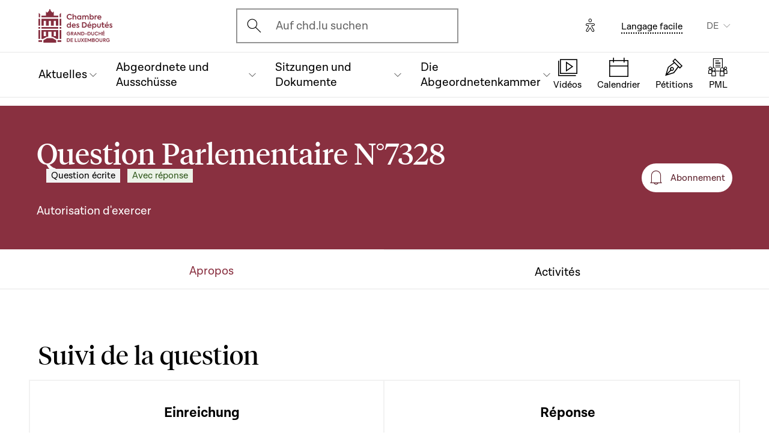

--- FILE ---
content_type: text/html; charset=UTF-8
request_url: https://www.chd.lu/de/question/24886
body_size: 10162
content:
<!DOCTYPE html>
<html lang="de" dir="ltr" prefix="og: https://ogp.me/ns#">
  <head>
    <meta charset="utf-8" />
<meta name="robots" content="index, follow" />
<link rel="canonical" href="https://www.chd.lu/de/question/24886" />
<link rel="apple-touch-icon" sizes="120x120" href="/themes/custom/chd/assets/icons/favicon-120.png" />
<link rel="apple-touch-icon" sizes="152x152" href="/themes/custom/chd/assets/icons/favicon-152.png" />
<link rel="apple-touch-icon" sizes="180x180" href="/themes/custom/chd/assets/icons/favicon-180.png" />
<meta name="Generator" content="Drupal 10 (https://www.drupal.org)" />
<meta name="MobileOptimized" content="width" />
<meta name="HandheldFriendly" content="true" />
<meta name="viewport" content="width=device-width, initial-scale=1.0" />
<meta name="og_description" content="7328 QUESTION_ECRITE" />
<meta name="og_image" content="" />
<meta name="og_title" content="Autorisation d&#039;exercer" />
<link rel="icon" href="/themes/custom/chd/favicon.ico" type="image/vnd.microsoft.icon" />

    <title>Question Parlementaire | Chambre des Députés du Grand-Duché de Luxembourg</title>
    <link rel="stylesheet" media="all" href="/sites/default/files/css/css_-Y6876FJe3mroVRY5sCN2UDDyU1EYicp_zLfbCT0d-4.css?delta=0&amp;language=de&amp;theme=chd&amp;include=eJxLzkjRT8_JT0rM0S0uqczJzEvXKa4sLknN1U9KLE4FALLLC6I" />
<link rel="stylesheet" media="all" href="/sites/default/files/css/css_Ye22Mnto4xOG3DASc5VG_YbkMRLdx9FI6eZMuQ5IrUU.css?delta=1&amp;language=de&amp;theme=chd&amp;include=eJxLzkjRT8_JT0rM0S0uqczJzEvXKa4sLknN1U9KLE4FALLLC6I" />

    
    </head>
  <body class="path-question">

        <a href="#main-content" class="chd-skipNavLink">
      Direkt zum Inhalt
    </a>
    
      <div class="dialog-off-canvas-main-canvas" data-off-canvas-main-canvas>
    <div class="chd-pageWrapper d-flex flex-column min-vh-100 ">

  <header role="banner">
	<div class="chd-nav js-header">
		<div class="navbar navbar-expand-lg bg-white">

						<div class="navbar-top-bar">
				<div class="container mx-auto">
					  
<a class="navbar-brand" href="/de">
  <img src="/themes/custom/chd/assets/apart/media/logos/logo-symbol-nav-mobile.svg" class="img-fluid navbar-brand-logo-mobile" alt="Chambre des Députés du Grand-Duché de Luxembourg">
  <img src="/themes/custom/chd/assets/apart/media/logos/logo-chd.svg" class="img-fluid navbar-brand-logo-desktop" alt="Chambre des Députés du Grand-Duché de Luxembourg">
</a>



										<div class="ml-auto mr-24 mx-lg-auto">
						<button class="navbar-search-mobile" data-target="#modal-search" data-toggle="modal">
							<span class="chd-icon icon-search--size-24" aria-hidden="true"></span>
							<span class="sr-only">Open search modal</span>
						</button>
						<div class="navbar-search-desktop">
							<div class="chd-input -hasIconLeft">
								<div class="chd-input__inner">
									<span class="chd-input__innerIcon -start" aria-hidden="true">
										<span class="chd-icon icon-search--size-24" aria-hidden="true"></span>
									</span>
									<label class="sr-only" for="search-button">Ouvrir l'écran de recherche</label>
									<button id="search-button" type="button" data-toggle="modal" data-target="#modal-search" class="chd-input__field text-left text-truncate text-gray-400 form-control">
										Auf chd.lu suchen
									</button>
								</div>
							</div>
						</div>
					</div>


					<button type="button" class="mr-24 mr-lg-40" id="eyeAble_customToolOpenerID" data-eyeable>
						<span class="sr-only">Options d'accessibilité</span>
						<span class="chd-icon icon-accessibility icon--size-24" aria-hidden="true"></span>
					</button>





								<div class="navbar-lang-expand align-items-baseline">
					<div class="text-center">
						<a href="/de/leichte_sprache" class="chd-link small" title="Langage facile">Langage facile</a>
					</div>
					
      <div class="dropdown ml-40 d-none d-lg-block">                    <button   id="links__language_block" class="dropdown-toggle small" type="button" data-toggle="dropdown" aria-haspopup="true" aria-expanded="false" data-offset="0,8" data-reference="parent">
          DE
        </button>
                  <div  class="language-switcher-language-url dropdown-menu dropdown-menu-right" aria-labelledby="links__language_block">
      <ul class="list-unstyled mb-0">                        
                        
                        
            
            <li>
              <a href="/fr/question/24886" class="language-link dropdown-item is-active" data-drupal-link-system-path="question/24886" aria-current="page">Français</a> 
            </li>                        
                        
                        
            
            <li>
              <a href="/de/question/24886" class="language-link dropdown-item active is-active" data-drupal-link-system-path="question/24886" aria-current="page">Deutsch</a> 
            </li>                        
                        
                        
            
            <li>
              <a href="/lu/question/24886" class="language-link dropdown-item is-active" data-drupal-link-system-path="question/24886" aria-current="page">Lëtzebuergesch</a> 
            </li>                        
                        
                        
            
            <li>
              <a href="/en/question/24886" class="language-link dropdown-item is-active" data-drupal-link-system-path="question/24886" aria-current="page">English</a> 
            </li></ul>
    </div>
  </div>

				</div>										<button class="navbar-toggler" type="button" data-toggle="collapse" data-target="#chd-mainNavbar" aria-controls="chd-mainNavbar" aria-expanded="false" aria-label="Toggle navigation">
						<span class="navbar-expanded-false-text">Menü</span>
						<span class="navbar-expanded-true-text">Schliessen</span>
					</button>

				</div>
			</div>

						<nav class="container mx-auto position-relative" role="navigation" aria-label="Navigation principale">
				<div class="collapse navbar-collapse" id="chd-mainNavbar">
					  
  
                    <ul class="navbar-nav mr-auto js-activeGlide">

                                      

        <li class="nav-item  js-activeGlide__item">

          
            <button class="nav-link" type="button" data-target="#navbar-collapse-1" data-toggle="collapse" aria-haspopup="true" aria-expanded="false" aria-controls="navbar-collapse-1">
              <div>
                <span class="nav-link-main-text">Aktuelles</span>
                <small class="nav-link-subtext text-gray-400">
                  



                </small>
              </div>
                                        </button>
                    
                <div class="nav-dropdown-menu nav-dropdown-menu-level-1 collapse" id="navbar-collapse-1">
                <div class="nav-breadcrumb container bg-gray-100">
          <div class="small py-16 d-flex justify-content-between align-items-center">
            <span class="nav-breadcrumb-text font-weight-bold d-flex align-items-center position-relative">
                            <button class="nav-breadcrumb-back-btn stretched-link"
                      data-target="#navbar-collapse-1"
                      data-toggle="collapse" aria-haspopup="true" aria-expanded="true"
                      aria-controls="navbar-collapse-1">
                <span class="chd-icon icon-chevron-left--size-16" aria-hidden="true"></span>
              </button>
              Aktuelles
            </span>
            <span class="nav-breadcrumb-subtext">


</span>
          </div>

                  </div>

                <ul class="nav-accordion-level-1 list-unstyled" id="chd-navSubAccordion-1">
                                                                                                        <li class="nav-item-card position-static px-0">
              <a href="/de/agenda" class="nav-link-card collapsed" >
                <div>
                  <span class="h5">Kalender</span>
                  <small class="d-block text-gray-400">

  Alle Plenar- und Ausschusssitzungen sowie andere Events im Überblick


</small>
                </div>
                                              </a>

                          </li>
                                                                                              <li class="nav-item-card position-static px-0">
              <a href="/de/news" class="nav-link-card collapsed" >
                <div>
                  <span class="h5">Artikel</span>
                  <small class="d-block text-gray-400">

  Die neuesten Mitteilungen aus dem Parlament


</small>
                </div>
                                              </a>

                          </li>
                                                                                              <li class="nav-item-card position-static px-0">
              <a href="/de/chamber_aktuell" class="nav-link-card collapsed" >
                <div>
                  <span class="h5">News-Videos</span>
                  <small class="d-block text-gray-400">

  News-Videos auf Luxemburgisch


</small>
                </div>
                                              </a>

                          </li>
                                                                                              <li class="nav-item-card position-static px-0">
              <a href="/de/newsdossiers" class="nav-link-card collapsed" >
                <div>
                  <span class="h5">Newsdossiers</span>
                  <small class="d-block text-gray-400">

  News und Dokumente zu verschiedenen Themen auf einen Blick


</small>
                </div>
                                              </a>

                          </li>
                  </ul>
      </div>
    
    

  

          
        </li>
                                      

        <li class="nav-item  js-activeGlide__item">

          
            <button class="nav-link" type="button" data-target="#navbar-collapse-2" data-toggle="collapse" aria-haspopup="true" aria-expanded="false" aria-controls="navbar-collapse-2">
              <div>
                <span class="nav-link-main-text">Abgeordnete und Ausschüsse</span>
                <small class="nav-link-subtext text-gray-400">
                  



                </small>
              </div>
                                        </button>
                    
                <div class="nav-dropdown-menu nav-dropdown-menu-level-1 collapse" id="navbar-collapse-2">
                <div class="nav-breadcrumb container bg-gray-100">
          <div class="small py-16 d-flex justify-content-between align-items-center">
            <span class="nav-breadcrumb-text font-weight-bold d-flex align-items-center position-relative">
                            <button class="nav-breadcrumb-back-btn stretched-link"
                      data-target="#navbar-collapse-2"
                      data-toggle="collapse" aria-haspopup="true" aria-expanded="true"
                      aria-controls="navbar-collapse-2">
                <span class="chd-icon icon-chevron-left--size-16" aria-hidden="true"></span>
              </button>
              Abgeordnete und Ausschüsse
            </span>
            <span class="nav-breadcrumb-subtext">


</span>
          </div>

                  </div>

                <ul class="nav-accordion-level-1 list-unstyled" id="chd-navSubAccordion-2">
                                                                                                        <li class="nav-item-card position-static px-0">
              <a href="/de/deputies" class="nav-link-card collapsed" >
                <div>
                  <span class="h5">Die 60 Abgeordneten</span>
                  <small class="d-block text-gray-400">

  Liste aller Abgeordneten 


</small>
                </div>
                                              </a>

                          </li>
                                                                                              <li class="nav-item-card position-static px-0">
              <a href="/de/room" class="nav-link-card collapsed" >
                <div>
                  <span class="h5">Plan des Plenarsaals</span>
                  <small class="d-block text-gray-400">

  Sitzverteilung im Parlament


</small>
                </div>
                                              </a>

                          </li>
                                                                                              <li class="nav-item-card position-static px-0">
              <a href="/de/commissions" class="nav-link-card collapsed" >
                <div>
                  <span class="h5">Ausschüsse</span>
                  <small class="d-block text-gray-400">

  Mitglieder, Sitzungen, Informationen


</small>
                </div>
                                              </a>

                          </li>
                                                                                              <li class="nav-item-card position-static px-0">
              <a href="/de/delegations" class="nav-link-card collapsed" >
                <div>
                  <span class="h5">Delegationen</span>
                  <small class="d-block text-gray-400">

  Europäische und internationale Delegationen


</small>
                </div>
                                              </a>

                          </li>
                                                                                              <li class="nav-item-card position-static px-0">
              <button href="" class="nav-link-card collapsed"  type="button" data-target="#navbar-collapse-2-5" data-toggle="collapse" aria-haspopup="true" aria-expanded="false" aria-controls="navbar-collapse-2-5">
                <div>
                  <span class="h5">Entscheidungsgremien</span>
                  <small class="d-block text-gray-400">

  Ältestenrat, Präsidentenkonferenz und Präsidium


</small>
                </div>
                                              </button>

                                      
    
                <div class="nav-dropdown-menu nav-dropdown-menu-level-2 collapse" id="navbar-collapse-2-5" data-parent="#chd-navSubAccordion-2">
                <div class="nav-breadcrumb container bg-gray-100">
          <div class="small py-16 d-flex justify-content-between align-items-center">
            <span class="nav-breadcrumb-text font-weight-bold d-flex align-items-center position-relative">
                            <button class="nav-breadcrumb-back-btn stretched-link"
                      data-target="#navbar-collapse-2-5"
                      data-toggle="collapse" aria-haspopup="true"
                      aria-expanded="true"
                      aria-controls="navbar-collapse-2-5">
                <span class="chd-icon icon-chevron-left--size-16" aria-hidden="true"></span>
              </button>
              Entscheidungsgremien
            </span>
            <span class="nav-breadcrumb-subtext">

  Ältestenrat, Präsidentenkonferenz und Präsidium


</span>
          </div>

                </div>
                <ul class="chd-sectionNav list-unstyled pt-16 px-16">
                                                        <li  class="chd-sectionNav__item pl-16">
              <a href="/de/bureau">
                Ältestenrat
                                              </a>
            </li>
                                              <li  class="chd-sectionNav__item pl-16">
              <a href="/de/conference">
                Präsidentenkonferenz
                                              </a>
            </li>
                                              <li  class="chd-sectionNav__item pl-16">
              <a href="/de/node/502">
                Präsidium
                                              </a>
            </li>
                  </ul>
      </div>
    

  
                          </li>
                  </ul>
      </div>
    
    

  

          
        </li>
                                      

        <li class="nav-item  js-activeGlide__item">

          
            <button class="nav-link" type="button" data-target="#navbar-collapse-3" data-toggle="collapse" aria-haspopup="true" aria-expanded="false" aria-controls="navbar-collapse-3">
              <div>
                <span class="nav-link-main-text">Sitzungen und Dokumente</span>
                <small class="nav-link-subtext text-gray-400">
                  



                </small>
              </div>
                                        </button>
                    
                <div class="nav-dropdown-menu nav-dropdown-menu-level-1 collapse" id="navbar-collapse-3">
                <div class="nav-breadcrumb container bg-gray-100">
          <div class="small py-16 d-flex justify-content-between align-items-center">
            <span class="nav-breadcrumb-text font-weight-bold d-flex align-items-center position-relative">
                            <button class="nav-breadcrumb-back-btn stretched-link"
                      data-target="#navbar-collapse-3"
                      data-toggle="collapse" aria-haspopup="true" aria-expanded="true"
                      aria-controls="navbar-collapse-3">
                <span class="chd-icon icon-chevron-left--size-16" aria-hidden="true"></span>
              </button>
              Sitzungen und Dokumente
            </span>
            <span class="nav-breadcrumb-subtext">


</span>
          </div>

                  </div>

                <ul class="nav-accordion-level-1 list-unstyled" id="chd-navSubAccordion-3">
                                                                                                        <li class="nav-item-card position-static px-0">
              <a href="/de/searchfolders" class="nav-link-card collapsed" >
                <div>
                  <span class="h5">Parlamentarische Dokumente</span>
                  <small class="d-block text-gray-400">

  Alle Dokumente: Gesetzesvorlagen, Anfragen, Gutachten, Motionen...


</small>
                </div>
                                              </a>

                          </li>
                                                                                              <li class="nav-item-card position-static px-0">
              <a href="/de/searchagenda" class="nav-link-card collapsed" >
                <div>
                  <span class="h5">Plenar- und Ausschusssitzungen</span>
                  <small class="d-block text-gray-400">

  Eine Sitzung oder ein Event im Kalender suchen


</small>
                </div>
                                              </a>

                          </li>
                                                                                              <li class="nav-item-card position-static px-0">
              <a href="/de/searchinterventions" class="nav-link-card collapsed" >
                <div>
                  <span class="h5">Sitzungsvideos</span>
                  <small class="d-block text-gray-400">

  Finden Sie die Reden der Abgeordneten als Videoaufnahme


</small>
                </div>
                                              </a>

                          </li>
                                                                                              <li class="nav-item-card position-static px-0">
              <a href="/de/chamberblietchen" class="nav-link-card collapsed" >
                <div>
                  <span class="h5">Sitzungsprotokolle</span>
                  <small class="d-block text-gray-400">

  Das Parlamentsblatt („Chamberblietchen&quot;) - Veröffentlichung aller Protokolle von Plenarsitzungen


</small>
                </div>
                                              </a>

                          </li>
                                                                                              <li class="nav-item-card position-static px-0">
              <button href="" class="nav-link-card collapsed"  type="button" data-target="#navbar-collapse-3-5" data-toggle="collapse" aria-haspopup="true" aria-expanded="false" aria-controls="navbar-collapse-3-5">
                <div>
                  <span class="h5">Wissenschaftliche Dokumente</span>
                  <small class="d-block text-gray-400">

  Gutachten, Studien und Informationen zu wissenschaftlichen Kooperationen


</small>
                </div>
                                              </button>

                                      
    
                <div class="nav-dropdown-menu nav-dropdown-menu-level-2 collapse" id="navbar-collapse-3-5" data-parent="#chd-navSubAccordion-3">
                <div class="nav-breadcrumb container bg-gray-100">
          <div class="small py-16 d-flex justify-content-between align-items-center">
            <span class="nav-breadcrumb-text font-weight-bold d-flex align-items-center position-relative">
                            <button class="nav-breadcrumb-back-btn stretched-link"
                      data-target="#navbar-collapse-3-5"
                      data-toggle="collapse" aria-haspopup="true"
                      aria-expanded="true"
                      aria-controls="navbar-collapse-3-5">
                <span class="chd-icon icon-chevron-left--size-16" aria-hidden="true"></span>
              </button>
              Wissenschaftliche Dokumente
            </span>
            <span class="nav-breadcrumb-subtext">

  Gutachten, Studien und Informationen zu wissenschaftlichen Kooperationen


</span>
          </div>

                </div>
                <ul class="chd-sectionNav list-unstyled pt-16 px-16">
                                                        <li  class="chd-sectionNav__item pl-16">
              <a href="/de/cellule-scientifique-02">
                Wissenschaftlicher Dienst
                                              </a>
            </li>
                                              <li  class="chd-sectionNav__item pl-16">
              <a href="/de/node/2921">
                Parlamentarische Geschichte
                                              </a>
            </li>
                                              <li  class="chd-sectionNav__item pl-16">
              <a href="/de/parlamentarischer-lehrstuhl">
                Parlamentarischer Lehrstuhl
                                              </a>
            </li>
                  </ul>
      </div>
    

  
                          </li>
                  </ul>
      </div>
    
    

  

          
        </li>
                                      

        <li class="nav-item  js-activeGlide__item">

          
            <button class="nav-link" type="button" data-target="#navbar-collapse-4" data-toggle="collapse" aria-haspopup="true" aria-expanded="false" aria-controls="navbar-collapse-4">
              <div>
                <span class="nav-link-main-text">Die Abgeordnetenkammer</span>
                <small class="nav-link-subtext text-gray-400">
                  



                </small>
              </div>
                                        </button>
                    
                <div class="nav-dropdown-menu nav-dropdown-menu-level-1 collapse" id="navbar-collapse-4">
                <div class="nav-breadcrumb container bg-gray-100">
          <div class="small py-16 d-flex justify-content-between align-items-center">
            <span class="nav-breadcrumb-text font-weight-bold d-flex align-items-center position-relative">
                            <button class="nav-breadcrumb-back-btn stretched-link"
                      data-target="#navbar-collapse-4"
                      data-toggle="collapse" aria-haspopup="true" aria-expanded="true"
                      aria-controls="navbar-collapse-4">
                <span class="chd-icon icon-chevron-left--size-16" aria-hidden="true"></span>
              </button>
              Die Abgeordnetenkammer
            </span>
            <span class="nav-breadcrumb-subtext">


</span>
          </div>

                  </div>

                <ul class="nav-accordion-level-1 list-unstyled" id="chd-navSubAccordion-4">
                                                                                                        <li class="nav-item-card position-static px-0">
              <button href="" class="nav-link-card collapsed"  type="button" data-target="#navbar-collapse-4-1" data-toggle="collapse" aria-haspopup="true" aria-expanded="false" aria-controls="navbar-collapse-4-1">
                <div>
                  <span class="h5">Besuch</span>
                  <small class="d-block text-gray-400">

  Bürger besuchen das Parlament 


</small>
                </div>
                                              </button>

                                      
    
                <div class="nav-dropdown-menu nav-dropdown-menu-level-2 collapse" id="navbar-collapse-4-1" data-parent="#chd-navSubAccordion-4">
                <div class="nav-breadcrumb container bg-gray-100">
          <div class="small py-16 d-flex justify-content-between align-items-center">
            <span class="nav-breadcrumb-text font-weight-bold d-flex align-items-center position-relative">
                            <button class="nav-breadcrumb-back-btn stretched-link"
                      data-target="#navbar-collapse-4-1"
                      data-toggle="collapse" aria-haspopup="true"
                      aria-expanded="true"
                      aria-controls="navbar-collapse-4-1">
                <span class="chd-icon icon-chevron-left--size-16" aria-hidden="true"></span>
              </button>
              Besuch
            </span>
            <span class="nav-breadcrumb-subtext">

  Bürger besuchen das Parlament 


</span>
          </div>

                </div>
                <ul class="chd-sectionNav list-unstyled pt-16 px-16">
                                                        <li  class="chd-sectionNav__item pl-16">
              <a href="/de/besichtigung-buchen">
                Führung buchen
                                              </a>
            </li>
                                              <li  class="chd-sectionNav__item pl-16">
              <a href="/de/besuch-einer-plenarsitzung">
                Besuch einer Plenarsitzung
                                              </a>
            </li>
                  </ul>
      </div>
    

  
                          </li>
                                                                                              <li class="nav-item-card position-static px-0">
              <button href="" class="nav-link-card collapsed"  type="button" data-target="#navbar-collapse-4-2" data-toggle="collapse" aria-haspopup="true" aria-expanded="false" aria-controls="navbar-collapse-4-2">
                <div>
                  <span class="h5">Das Parlament verstehen</span>
                  <small class="d-block text-gray-400">

  Aufgaben, Funktionsweise und Geschichte des Parlaments


</small>
                </div>
                                              </button>

                                      
    
                <div class="nav-dropdown-menu nav-dropdown-menu-level-2 collapse" id="navbar-collapse-4-2" data-parent="#chd-navSubAccordion-4">
                <div class="nav-breadcrumb container bg-gray-100">
          <div class="small py-16 d-flex justify-content-between align-items-center">
            <span class="nav-breadcrumb-text font-weight-bold d-flex align-items-center position-relative">
                            <button class="nav-breadcrumb-back-btn stretched-link"
                      data-target="#navbar-collapse-4-2"
                      data-toggle="collapse" aria-haspopup="true"
                      aria-expanded="true"
                      aria-controls="navbar-collapse-4-2">
                <span class="chd-icon icon-chevron-left--size-16" aria-hidden="true"></span>
              </button>
              Das Parlament verstehen
            </span>
            <span class="nav-breadcrumb-subtext">

  Aufgaben, Funktionsweise und Geschichte des Parlaments


</span>
          </div>

                </div>
                <ul class="chd-sectionNav list-unstyled pt-16 px-16">
                                                        <li  class="chd-sectionNav__item pl-16">
              <a href="/de/die-aufgaben-und-funktionsweise-des-parlaments">
                Aufgaben und Funktionsweise
                                              </a>
            </li>
                                              <li  class="chd-sectionNav__item pl-16">
              <a href="/de/rechte-und-pflichten-eines-abgeordneten">
                Rechte und Pflichten eines Abgeordneten
                                              </a>
            </li>
                                              <li  class="chd-sectionNav__item pl-16">
              <a href="/de/geschaeftsordnung">
                Geschäftsordnung
                                              </a>
            </li>
                                              <li  class="chd-sectionNav__item pl-16">
              <a href="/de/die-gremien">
                Gremien
                                              </a>
            </li>
                                              <li  class="chd-sectionNav__item pl-16">
              <a href="/de/die-debatten-oeffentlicher-sitzung">
                Debatten in öffentlicher Sitzung
                                              </a>
            </li>
                                              <li  class="chd-sectionNav__item pl-16">
              <a href="/de/das-gesetzgebungsverfahren">
                Gesetzgebungsverfahren
                                              </a>
            </li>
                                              <li  class="chd-sectionNav__item pl-16">
              <a href="/de/die-geschichte-des-parlaments">
                Geschichte des Parlaments
                                              </a>
            </li>
                                              <li  class="chd-sectionNav__item pl-16">
              <a href="/de/die-geschichte-des-parlamentsgebaeudes">
                Geschichte des Parlamentsgebäudes
                                              </a>
            </li>
                                              <li  class="chd-sectionNav__item pl-16">
              <a href="/de/die-geschichte-der-wahlen-luxemburg">
                Geschichte der Wahlen in Luxemburg
                                              </a>
            </li>
                  </ul>
      </div>
    

  
                          </li>
                                                                                              <li class="nav-item-card position-static px-0">
              <button href="" class="nav-link-card collapsed"  type="button" data-target="#navbar-collapse-4-3" data-toggle="collapse" aria-haspopup="true" aria-expanded="false" aria-controls="navbar-collapse-4-3">
                <div>
                  <span class="h5">Die Abgeordnetenkammer und die Europäische Union</span>
                  <small class="d-block text-gray-400">

  Die Rolle nationaler Parlemente in der EU verstehen


</small>
                </div>
                                              </button>

                                      
    
                <div class="nav-dropdown-menu nav-dropdown-menu-level-2 collapse" id="navbar-collapse-4-3" data-parent="#chd-navSubAccordion-4">
                <div class="nav-breadcrumb container bg-gray-100">
          <div class="small py-16 d-flex justify-content-between align-items-center">
            <span class="nav-breadcrumb-text font-weight-bold d-flex align-items-center position-relative">
                            <button class="nav-breadcrumb-back-btn stretched-link"
                      data-target="#navbar-collapse-4-3"
                      data-toggle="collapse" aria-haspopup="true"
                      aria-expanded="true"
                      aria-controls="navbar-collapse-4-3">
                <span class="chd-icon icon-chevron-left--size-16" aria-hidden="true"></span>
              </button>
              Die Abgeordnetenkammer und die Europäische Union
            </span>
            <span class="nav-breadcrumb-subtext">

  Die Rolle nationaler Parlemente in der EU verstehen


</span>
          </div>

                </div>
                <ul class="chd-sectionNav list-unstyled pt-16 px-16">
                                                        <li  class="chd-sectionNav__item pl-16">
              <a href="/de/das-parlament-und-die-europaeische-union">
                Die Rolle des nationalen Parlaments in der EU
                                              </a>
            </li>
                                              <li  class="chd-sectionNav__item pl-16">
              <a href="/de/die-eu-innerhalb-der-parlamentsausschuesse">
                Die EU in der Ausschussarbeit
                                              </a>
            </li>
                                              <li  class="chd-sectionNav__item pl-16">
              <a href="/de/die-grossen-debatten-im-plenarsaal">
                Große Debatten im Plenarsaal
                                              </a>
            </li>
                                              <li  class="chd-sectionNav__item pl-16">
              <a href="/de/die-kontakte-mit-anderen-parlamenten-der-eu">
                Kontakte mit anderen Parlamenten in der EU
                                              </a>
            </li>
                                              <li  class="chd-sectionNav__item pl-16">
              <a href="/de/europaeische-informationen-im-internet">
                Europäische Informationen im Internet
                                              </a>
            </li>
                  </ul>
      </div>
    

  
                          </li>
                                                                                              <li class="nav-item-card position-static px-0">
              <button href="" class="nav-link-card collapsed"  type="button" data-target="#navbar-collapse-4-4" data-toggle="collapse" aria-haspopup="true" aria-expanded="false" aria-controls="navbar-collapse-4-4">
                <div>
                  <span class="h5">Bei der Parlamentsverwaltung arbeiten</span>
                  <small class="d-block text-gray-400">

  Vorstellung der Aufgaben, Karrieremöglichkeiten und Stellenangebote


</small>
                </div>
                                              </button>

                                      
    
                <div class="nav-dropdown-menu nav-dropdown-menu-level-2 collapse" id="navbar-collapse-4-4" data-parent="#chd-navSubAccordion-4">
                <div class="nav-breadcrumb container bg-gray-100">
          <div class="small py-16 d-flex justify-content-between align-items-center">
            <span class="nav-breadcrumb-text font-weight-bold d-flex align-items-center position-relative">
                            <button class="nav-breadcrumb-back-btn stretched-link"
                      data-target="#navbar-collapse-4-4"
                      data-toggle="collapse" aria-haspopup="true"
                      aria-expanded="true"
                      aria-controls="navbar-collapse-4-4">
                <span class="chd-icon icon-chevron-left--size-16" aria-hidden="true"></span>
              </button>
              Bei der Parlamentsverwaltung arbeiten
            </span>
            <span class="nav-breadcrumb-subtext">

  Vorstellung der Aufgaben, Karrieremöglichkeiten und Stellenangebote


</span>
          </div>

                </div>
                <ul class="chd-sectionNav list-unstyled pt-16 px-16">
                                                        <li  class="chd-sectionNav__item pl-16">
              <a href="/de/was-macht-die-parlamentsverwaltung">
                Que fait l&#039;Administration parlementaire ?
                                              </a>
            </li>
                                              <li  class="chd-sectionNav__item pl-16">
              <a href="/de/stellen">
                Jobs in der Parlamentsverwaltung
                                              </a>
            </li>
                  </ul>
      </div>
    

  
                          </li>
                                                                                              <li class="nav-item-card position-static px-0">
              <a href="/de/junior" class="nav-link-card collapsed" >
                <div>
                  <span class="h5">Aktivitäten für Jugendliche</span>
                  <small class="d-block text-gray-400">

  Die Bürgerkunde verstehen


</small>
                </div>
                                              </a>

                          </li>
                                                                                              <li class="nav-item-card position-static px-0">
              <a href="/de/Lernvideos" class="nav-link-card collapsed" >
                <div>
                  <span class="h5">Lernvideos</span>
                  <small class="d-block text-gray-400">

  Eine Serie von animierten Videos um die Demokratie in Luxemburg besser zu verstehen


</small>
                </div>
                                              </a>

                          </li>
                  </ul>
      </div>
    
    

  

          
        </li>
            </ul>
    
    
    

  




				</div>
								
<ul class="chd-bottomNav bg-white list-unstyled mb-0">
      <li class="chd-bottomNav__item position-relative d-inline-flex flex-column justify-content-center align-items-center flex-grow-1 -liveBroadcast">
      <a href="https://www.chd.lu/de/direct" class="text-center">
        <div class="chd-icon icon-mediatheque--size-24 d-lg-none" aria-hidden="true"></div>
        <div class="chd-icon icon-mediatheque--size-32 d-none d-lg-block" aria-hidden="true"></div>
        <span class="chd-bottomNav__text small">Vidéos</span>
                  <div class="chd-statusDot bg-error-100 chd-bottomNav__itemStatus hidden" id="chambertvDot"></div>
              </a>
    </li>
      <li class="chd-bottomNav__item position-relative d-inline-flex flex-column justify-content-center align-items-center flex-grow-1">
      <a href="https://www.chd.lu/de/agenda" class="text-center">
        <div class="chd-icon icon-calendar--size-24 d-lg-none" aria-hidden="true"></div>
        <div class="chd-icon icon-calendar--size-32 d-none d-lg-block" aria-hidden="true"></div>
        <span class="chd-bottomNav__text small">Calendrier</span>
              </a>
    </li>
      <li class="chd-bottomNav__item position-relative d-inline-flex flex-column justify-content-center align-items-center flex-grow-1">
      <a href="https://www.petitiounen.lu/" class="text-center" target="_blank">
        <div class="chd-icon icon-petitions--size-24 d-lg-none" aria-hidden="true"></div>
        <div class="chd-icon icon-petitions--size-32 d-none d-lg-block" aria-hidden="true"></div>
        <span class="chd-bottomNav__text small">Pétitions</span>
              </a>
    </li>
      <li class="chd-bottomNav__item position-relative d-inline-flex flex-column justify-content-center align-items-center flex-grow-1">
      <a href="https://www.propositions.lu/consultation" class="text-center" target="_blank">
        <div class="chd-icon icon-pmafl--size-24 d-lg-none" aria-hidden="true"></div>
        <div class="chd-icon icon-pmafl--size-32 d-none d-lg-block" aria-hidden="true"></div>
        <span class="chd-bottomNav__text small">PML</span>
              </a>
    </li>
  </ul>
			</nav>
		</div>
	</div>

</header>

<div class="chd-modal modal fade -search" id="modal-search" tabindex="-1" aria-label="Rechercher un contenu" aria-hidden="true">
	<div class="chd-modal__dialog modal-dialog modal-dialog-centered modal-dialog-scrollable">
		<div class="chd-modal__content modal-content">

			<div class="chd-modal__body modal-body">
				<div class="container pt-lg-16 position-lg-relative">
					<div class="row">

						<div class="chd-modal__searchSticky col-lg-8 offset-lg-2 mb-md-48 mb-lg-128">
							<button type="button" class="chd-modal__close" aria-label="Fermer" data-dismiss="modal">
								<span class="chd-modal__closeText mr-8 small">Schliessen</span>
								<span class="chd-icon icon-cross--size-24" aria-hidden="true"></span>
							</button>
							<label for="modalSearchInput" class="sr-only">Suchen</label>
							<div class="chd-input -hasIconLeft -searchAutocomplete -searchModal" id="modalSearchBlock">
								<div role="search" class="chd-input__inner form-control">
									<span aria-hidden="true">
										<span class="chd-icon icon-search--size-24" aria-hidden="true"></span>
									</span>
									<input type="text" placeholder="Suchen" class="chd-input__field" id="modalSearchInput" value="" role="combobox" aria-expanded="false" aria-controls="modalSearchResults">
									<button class="chd-input__clearBtn" type="button" id="modalClearBtn">
										<span class="sr-only">Clear results</span>
										<span class="chd-icon icon-cross--size-16" aria-hidden="true"></span>
									</button>
									<button type="button" class="chd-input__searchBtn small py-8 px-12" id="modalSearchBtn">Suchen</button>

								</div>
								<div class="chd-input__results" id="modalSearchResults"></div>

							</div>
						</div>

						<div class="pt-24 col-12 text-md-center">
							<div class="h4 mb-24 mb-md-48 mb-lg-64">Nach bestimmten Inhalten suchen</div>
							<ul class="row justify-content-center list-unstyled mb-0">

								<li class="col-12 col-md-6 col-xl-4 mb-16 mb-md-40">
									<a href="/de/search" class="chd-roundedImgCard d-flex flex-md-column justify-content-md-center align-items-center -isIconCard">
										<span class="chd-roundedImgCard__img mr-16 mr-md-0 flex-shrink-0 rounded-circle centered-bgi">
											<span class="chd-icon icon-entity--size-32 d-lg-none" aria-hidden="true"></span>
											<span class="chd-icon icon-entity--size-40 d-none d-lg-block" aria-hidden="true"></span>
										</span>
										<div>
											<div class="h6 mt-md-16">Einfache Suche</div>
											<div class="mt-8 small chd-roundedImgCard__subTitle">Hier durchsuchen Sie die verschiedenen Inhalte dieser Internetseite : Abgeordnete, News und Videos von ChamberTV, Kalender, Erklärungen zur Funktionsweise, Gesetzesvorlagen und parlamentarische Anfragen. Hier können Sie nach Themen suchen.</div>
										</div>
									</a>
								</li>

								<li class="col-12 col-md-6 col-xl-4 mb-16 mb-md-40">
									<a href="/de/searchfolders" class="chd-roundedImgCard d-flex flex-md-column justify-content-md-center align-items-center -isIconCard">
										<span class="chd-roundedImgCard__img mr-16 mr-md-0 flex-shrink-0 rounded-circle centered-bgi">
											<span class="chd-icon icon-dossiers--size-32 d-lg-none" aria-hidden="true"></span>
											<span class="chd-icon icon-dossiers--size-40 d-none d-lg-block" aria-hidden="true"></span>
										</span>
										<div>
											<div class="h6 mt-md-16">Dossiers</div>
											<div class="mt-8 small chd-roundedImgCard__subTitle">Zusammenstellung der parlamentarischen Vorgänge mit allen dazugehörigen Dokumenten: Gesetzentwürfe von der Hinterlegung bis zur Abstimmung, Anfragen mit Frage und Antwort...  </div>
										</div>
									</a>
								</li>

								<li class="col-12 col-md-6 col-xl-4 mb-16 mb-md-40">
									<a href="/de/searchactivities" class="chd-roundedImgCard d-flex flex-md-column justify-content-md-center align-items-center -isIconCard">
										<span class="chd-roundedImgCard__img mr-16 mr-md-0 flex-shrink-0 rounded-circle centered-bgi">
											<span class="chd-icon icon-archives--size-32 d-lg-none" aria-hidden="true"></span>
											<span class="chd-icon icon-archives--size-40 d-none d-lg-block" aria-hidden="true"></span>
										</span>
										<div>
											<div class="h6 mt-md-16">Archiv</div>
											<div class="mt-8 small chd-roundedImgCard__subTitle">Die gesamte Parlementsdokumentation samt Archiv, Protokolle und Ausschussberichte … </div>
										</div>
									</a>
								</li>

								<li class="col-12 col-md-6 col-xl-4 mb-16 mb-md-40">
									<a href="/de/searchagenda" class="chd-roundedImgCard d-flex flex-md-column justify-content-md-center align-items-center -isIconCard">
										<span class="chd-roundedImgCard__img mr-16 mr-md-0 flex-shrink-0 rounded-circle centered-bgi">
											<span class="chd-icon icon-calendar--size-32 d-lg-none" aria-hidden="true"></span>
											<span class="chd-icon icon-calendar--size-40 d-none d-lg-block" aria-hidden="true"></span>
										</span>
										<div>
											<div class="h6 mt-md-16">Plenar- und Ausschusssitzungen</div>
											<div class="mt-8 small chd-roundedImgCard__subTitle">Suche im Parlamentskalender: Plenar- und Ausschusssitzungen sowie öffentliche Events</div>
										</div>
									</a>
								</li>

								<li class="col-12 col-md-6 col-xl-4 mb-16 mb-md-40">
									<a href="/de/searchinterventions" class="chd-roundedImgCard d-flex flex-md-column justify-content-md-center align-items-center -isIconCard">
										<span class="chd-roundedImgCard__img mr-16 mr-md-0 flex-shrink-0 rounded-circle centered-bgi">
											<span class="chd-icon icon-deputy--size-32 d-lg-none" aria-hidden="true"></span>
											<span class="chd-icon icon-deputy--size-40 d-none d-lg-block" aria-hidden="true"></span>
										</span>
										<div>
											<div class="h6 mt-md-16">Sitzungsvideos</div>
											<div class="mt-8 small chd-roundedImgCard__subTitle">Suche in den Redebeiträgen aus Plenarsitzungen</div>
										</div>
									</a>
								</li>

							</ul>
						</div>

					</div>
				</div>
			</div>

			<div class="chd-modal__footer modal-footer">
				<button type="button" class="btn btn-primary-100 btn-sm" id="modalMobileSearchBtn">
					<span>Suchen</span>
				</button>
				<button type="button" class="btn btn-primary-10-no-theme btn-sm" data-dismiss="modal">
					<span>Schliessen</span>
				</button>
			</div>

		</div>
	</div>
</div>


      <main id="main-content" class="chd-main flex-grow-1" role="main" tabindex="-1">
          
            

          
      <div class="container pt-16">
    <div data-drupal-messages-fallback class="hidden"></div>
    </div>
  
  

                
  
<div class="chd-pageTitleHeader text-center text-lg-left py-32 py-lg-48 -darkNoTheme -question">
	<div class="container">
		<div class="row align-items-center">
			<div class="col">
				<div class="d-lg-flex align-items-lg-center">
					<div>
						<div class="d-lg-flex align-items-baseline">
							<h1 class="chd-pageTitleHeader__title h1">
								Question Parlementaire N°7328
							</h1>
						</div>
						<div class="mt-4">
							<div class="chd-pageTitleHeader__titleBadges mb-24 ml-16">
								<span class="badge badge-default mr-8">
									Question écrite
								</span>
																											<span class="badge badge-validated mr-8">
											Avec réponse
										</span>
																								</div>
						</div>
						<div class="mt-8 mt-lg-16">
							<div class="chd-wysiwyg chd-pageTitleHeader__collapsed">
								<p class="mb-0 max-ch-60 mx-auto m-lg-0">
									Autorisation d&#039;exercer
								</p>
							</div>
						</div>
					</div>
				</div>
			</div>
			<!-- Colonne à afficher uniquement si des actions sont présentes -->
			<div class="col-12 col-lg-4 flex-shrink-0 mt-24 mt-lg-0">
				<div class="d-lg-flex justify-content-lg-end w-100">
					<div class="chd-pageTitleHeader__socialActions mt-n16 mr-lg-n8 d-flex flex-wrap align-items-center justify-content-center" data-to-subscribe="7328" data-to-redirect="chd_sync.question.content" data-to-element="24886">
												<a href="/de/mes-abonnements" class="chd-roundedBtn -subscribe">
							<span class="chd-icon icon-bell--size-24 " aria-hidden="true"></span>
							<span class="chd-roundedBtn__text small">
								Abonnement
							</span>
							<span class="sr-only">Abonnement</span>
						</a>
					</div>
				</div>
			</div>
		</div>
	</div>
</div>

<div class="js-contentScrolltab">
	<div class="js-stickyScrolltabWrapper">
		<nav role="navigation" class="chd-stickyScrolltab js-stickyScrolltab bg-white">
			<div class="position-relative">
				<button type="button" class="chd-stickyScrolltab__item chd-stickyScrolltab__trigger js-stickyScrolltab__trigger" data-toggle="collapse" data-target="#scrollTabCollapse" aria-expanded="false" aria-controls="scrollTabCollapse">
					<span class="d-flex align-items-center justify-content-between">
						<span class="js-stickyScrolltab__triggerText text-primary-100-no-theme">A propos</span>
						<span class="chd-icon icon-chevron-bottom--size-16 chd-stickyScrolltab__triggerIcon" aria-hidden="true"></span>
					</span>
				</button>

				<div class="container">
					<ul id="scrollTabCollapse" class="chd-stickyScrolltab__collapse collapse list-unstyled">
						<li class="chd-stickyScrolltab__item list-group-item js-stickyScrolltab__item active">
							<a href="#scrolltab-section-1" class="d-block">Apropos</a>
						</li>
												<li class="chd-stickyScrolltab__item list-group-item js-stickyScrolltab__item">
							<a href="#scrolltab-section-3" class="d-block">Activités</a>
						</li>
					</ul>
				</div>

				<div class="chd-stickyScrolltab__progress">
					<div class="chd-stickyScrolltab__progressInner js-scrolltabProgressBar"></div>
				</div>
			</div>
		</nav>
	</div>

<div class="container js-scrolledSection pt-64 pt-lg-80">

		<div id="scrolltab-section-1">
			<h2 class="pb-16">Suivi de la question</h2>
			<div class="row" style="justify-content: space-around;">
				<div class="chd-suiviDossier text-center border" style="width: 100%;">
					<div class="row mx-0 align-items-stretch">
						<div class="chd-suiviDossier__cell -hasSeparator d-flex flex-column col-12 col-md-6 py-32 py-lg-40">
							<p class="h6 mb-32 mb-lg-40">
								Einreichung
							</p>
							<div class="d-flex flex-column justify-content-center flex-grow-1">
								<span class="text-gray-400 small">
									2022-12-06
								</span>
								<p class="mb-0">
																																									<a href="/de/deputy/957" class="chd-link">
												Sven
												Clement
												&bull;
												Député - Chambre des Députés
											</a>
																											</p>

																	<div class="mt-12">
										<a href="https://wdocs-pub.chd.lu/docs/exped/0135/094/270947.pdf" target="_blank" class="chd-iconLinkBlock bg-primary-05 d-flex align-items-center justify-content-between hover-border-left small p-16">
											<div>
												<div class="chd-link stretched-link -noHover">
													Question
												</div>
											</div>
											<span class="chd-icon icon-download--size-24 ml-16" aria-hidden="true"></span>
										</a>
									</div>
								
							</div>
						</div>

						<div class="chd-suiviDossier__cell d-flex flex-column col-12 col-md-6 py-32 py-lg-40">
							<p class="h6 mb-32 mb-lg-40">
															Réponse
														</p>
							<div class="d-flex flex-column justify-content-center flex-grow-1">
																	<div class="d-flex flex-column justify-content-center flex-grow-1">
										<span class="text-gray-400 small">
											2023-01-10
										</span>
										<p class="mb-0">
																																				Paulette
													Lenert
													&bull;
													Ministre de la Santé
																																	</p>

																					<div class="mt-12">
												<a href="https://wdocs-pub.chd.lu/docs/exped/0136/056/272564.pdf" target="_blank" class="chd-iconLinkBlock bg-primary-05 d-flex align-items-center justify-content-between hover-border-left small p-16">
													<div>
														<div class="chd-link stretched-link -noHover">
															Réponse
														</div>
													</div>
													<span class="chd-icon icon-download--size-24 ml-16" aria-hidden="true"></span>
												</a>
											</div>
										
									</div>
															</div>
						</div>
					</div>
				</div>
			</div>
		</div>


		
		<div class="border-top my-64 my-lg-80"></div>

		<div id="scrolltab-section-3">

			<div class="d-md-flex align-items-center justify-content-between flex-wrap mb-40 mb-lg-64">
				<h2 class="h2 mr-16 mb-8 mb-sm-0" data-scrollspy-section-title>
					Activités sur la question
				</h2>
				<div class="d-flex align-items-center justify-content-between">
					<div class="dropdown">
						<button class="dropdown-toggle" type="button" id="dossier-table-filters" data-toggle="dropdown" aria-haspopup="true" aria-expanded="false" data-offset="0,8" data-reference="parent">
							Tous les évènements
						</button>
						<div class="dropdown-menu dropdown-menu-md-right" aria-labelledby="dossier-table-filters">
															<button class="dropdown-item" type="button" data-value="Activite">
									Activite
								</button>
														<button class="dropdown-item" type="button" data-value="all">
								Alle Ereignisse
							</button>
						</div>
					</div>
				</div>
			</div>

			  <div class="chd-table -advanced show" id="tri-chrono">
  <table class="table table-striped">
    <caption class="sr-only">
      Activités sur le dossier
    </caption>
    <thead class="position-sticky z-low thead-dark">
    <tr>
      <th>
        Date
      </th>
      <th>
        Beschreibung
      </th>
      <th>
        Intervenant
      </th>
      <th>
        Liens et Documents
      </th>
    </tr>
    </thead>

    <tbody>
    <div class="increase-value" data-increase-value='4'></div>
                                    <tr data-title="2022-12-06" class="row-item row-active Activite">
        <td class="chd-table__date" data-title="Date">
          06.12.2022
        </td>
        <td data-title="Description">
                      Dépôt de la question
                  </td>
        <td data-title="Intervenant">
                      Sven Clement &bull; Député</br>
                  </td>
        <td data-title="Liens et Documents">
                    <div class="mb-16-group">
                                                      <a href="https://wdocs-pub.chd.lu/docs/exped/0135/094/270947.pdf" target="_blank" class="chd-link -hasSibling d-flex small">
                  <span class="chd-icon icon-download--size-24" aria-hidden="true"></span>
                  <span class="chd-link__text">
                      <span class="chd-link__textInner">
                          Question
                      </span>
                  </span>
                </a>
                <br/>
                          

          </div>
        </td>
      </tr>
                                    <tr data-title="2023-01-06" class="row-item row-active Activite">
        <td class="chd-table__date" data-title="Date">
          06.01.2023
        </td>
        <td data-title="Description">
                      Délai de réponse dépassé
                  </td>
        <td data-title="Intervenant">
                  </td>
        <td data-title="Liens et Documents">
                    <div class="mb-16-group">
                        

          </div>
        </td>
      </tr>
                                    <tr data-title="2023-01-10" class="row-item row-active Activite">
        <td class="chd-table__date" data-title="Date">
          10.01.2023
        </td>
        <td data-title="Description">
                      Réponse écrite de Madame Paulette Lenert, Ministre de la Santé
                  </td>
        <td data-title="Intervenant">
                      Paulette Lenert &bull; Ministre de la Santé</br>
                  </td>
        <td data-title="Liens et Documents">
                    <div class="mb-16-group">
                                                      <a href="https://wdocs-pub.chd.lu/docs/exped/0136/056/272564.pdf" target="_blank" class="chd-link -hasSibling d-flex small">
                  <span class="chd-icon icon-download--size-24" aria-hidden="true"></span>
                  <span class="chd-link__text">
                      <span class="chd-link__textInner">
                          Réponse
                      </span>
                  </span>
                </a>
                <br/>
                          

          </div>
        </td>
      </tr>
        </tbody>
  </table>
  </div>


		</div>

	</div>

</div>


<div class="chd-modal modal fade -dossier" id="question-modal" tabindex="-1" aria-labelledby="#question-modal" aria-hidden="true">
	<div class="chd-modal__dialog modal-dialog modal-md modal-dialog-centered">
		<div class="chd-modal__content modal-content">
			<div class="chd-modal__header modal-header">
				<button type="button" class="chd-modal__close close" data-dismiss="modal" aria-label="Close">
					<span class="small">Schliessen</span>
					<span class="chd-icon icon-cross--size-24 ml-8" aria-hidden="true"></span>
				</button>
			</div>
			<div class="chd-modal__body modal-body">
				<div class="d-flex align-items-center">
					<div class="h5 font-family-base font-weight-bold mr-16">Question
						7328</div>
					<span class="mr-16">·</span>
					<div class="text-gray-400">1
						Autore</div>
				</div>
				<ul class="list-unstyled mb-0">
											<li class="py-16 border-bottom">
														<a href="/de/deputy/957" class="chd-link">
								Sven
								Clement
								&bull;
								Député - Chambre des Députés
							</a>
						</li>
									</ul>
			</div>
		</div>
	</div>
</div>


<div class="chd-modal modal fade -dossier" id="reponse-modal" tabindex="-1" aria-labelledby="#reponse-modal" aria-hidden="true">
	<div class="chd-modal__dialog modal-dialog modal-md modal-dialog-centered">
		<div class="chd-modal__content modal-content">
			<div class="chd-modal__header modal-header">
				<button type="button" class="chd-modal__close close" data-dismiss="modal" aria-label="Close">
					<span class="small">Schliessen</span>
					<span class="chd-icon icon-cross--size-24 ml-8" aria-hidden="true"></span>
				</button>
			</div>
			<div class="chd-modal__body modal-body">
				<div class="d-flex align-items-center">
					<div class="h5 font-family-base font-weight-bold mr-16">Question
						7328</div>
					<span class="mr-16">·</span>
					<div class="text-gray-400">1
						Adressaten</div>
				</div>
				<ul class="list-unstyled mb-0">
											<li class="py-16 border-bottom">
							Paulette
							Lenert
							&bull;
							Ministre de la Santé
						</li>
									</ul>
			</div>
		</div>
	</div>
</div>


<div class="chd-modal modal fade -dossier" id="wait-answer-modal" tabindex="-1" aria-labelledby="#wait-answer-modal" aria-hidden="true">
	<div class="chd-modal__dialog modal-dialog modal-md modal-dialog-centered">
		<div class="chd-modal__content modal-content">
			<div class="chd-modal__header modal-header">
				<button type="button" class="chd-modal__close close" data-dismiss="modal" aria-label="Close">
					<span class="small">Schliessen</span>
					<span class="chd-icon icon-cross--size-24 ml-8" aria-hidden="true"></span>
				</button>
			</div>
			<div class="chd-modal__body modal-body">
				<div class="d-flex align-items-center">
					<div class="h5 font-family-base font-weight-bold mr-16">Question
						7328</div>
					<span class="mr-16">·</span>
					<div class="text-gray-400">1
						Adressaten</div>
				</div>
				<ul class="list-unstyled mb-0">
											<li class="py-16 border-bottom">
							Paulette
							Lenert
							&bull;
							Ministre de la Santé
						</li>
									</ul>
			</div>
		</div>
	</div>
</div>



      
    </main>

  <footer role="contentinfo" class="chd-footer bg-primary-05-no-theme mt-128 mt-lg-160">
      <div class="container py-40 py-md-56">
      <div class="row" id="footerAccordion">
          
  

        
                  <div class="col-12 col-md-6 col-lg-3 mb-24 mb-lg-0">
            <div class="d-flex align-items-center justify-content-between w-100 position-relative">
              <h1 class="chd-footer__sectionTitle font-weight-bold" id="footer-section-heading-1">
                Informationen
              </h1>
              <button class="chd-footer__accordionArrow chd-icon d-md-none ml-16 stretched-link" type="button"
                      data-toggle="collapse"
                      data-target="#footer-collapse-1" aria-expanded="false"
                      aria-controls="footer-collapse-1"
                      aria-label="Voir la section Informationen">
              </button>
            </div>
            <div id="footer-collapse-1" class="collapse d-md-block" aria-labelledby="footer-section-heading-1" data-parent="#footerAccordion">
              <div class="chd-footer__list small">
                            
    <ul class="list-unstyled m-0">  
              <li>
          <a href="/de/kontakt" class="d-block mb-8">Kontakt</a>
        </li>
              <li>
          <a href="/de/stellen" class="d-block mb-8">Stellenangebote</a>
        </li>
              <li>
          <a href="/de/glossaire" class="d-block mb-8">Glossar</a>
        </li>
              <li>
          <a href="/de/presse" class="d-block mb-8">Presse</a>
        </li>
              <li>
          <a href="/de/node/931" class="d-block mb-8">Statistiken</a>
        </li>
              <li>
          <a href="/de/declaration-daccessibilite" class="d-block mb-8">Barrierefreiheit</a>
        </li>
              <li>
          <a href="/de/node/2577" class="d-block mb-8">Rapports sur la responsabilité soci(ét)ale des entreprises</a>
        </li>
              <li>
          <a href="/de/legistisches-handbuch" class="d-block mb-8">Legistisches Handbuch</a>
        </li>
          </ul>

    
  
              </div>
            </div>
          </div>
                  <div class="col-12 col-md-6 col-lg-3 mb-24 mb-lg-0">
            <div class="d-flex align-items-center justify-content-between w-100 position-relative">
              <h1 class="chd-footer__sectionTitle font-weight-bold" id="footer-section-heading-2">
                Transparenz
              </h1>
              <button class="chd-footer__accordionArrow chd-icon d-md-none ml-16 stretched-link" type="button"
                      data-toggle="collapse"
                      data-target="#footer-collapse-2" aria-expanded="false"
                      aria-controls="footer-collapse-2"
                      aria-label="Voir la section Transparenz">
              </button>
            </div>
            <div id="footer-collapse-2" class="collapse d-md-block" aria-labelledby="footer-section-heading-2" data-parent="#footerAccordion">
              <div class="chd-footer__list small">
                            
    <ul class="list-unstyled m-0">  
              <li>
          <a href="/de/Transparenzregister" class="d-block mb-8">Transparenzregister</a>
        </li>
              <li>
          <a href="/de/open-data" class="d-block mb-8">Open Data</a>
        </li>
              <li>
          <a href="https://www.chd.lu/fr/archives-tableau-de-tri" class="d-block mb-8">Archivierungsmodell</a>
        </li>
              <li>
          <a href="/de/parteienfinanzierung" class="d-block mb-8">Parteienfinanzierung</a>
        </li>
              <li>
          <a href="/de/nutzungsbedingungen" class="d-block mb-8">Nutzungsbedingungen </a>
        </li>
              <li>
          <a href="/de/datenschutz" class="d-block mb-8">Datenschutz</a>
        </li>
              <li>
          <a href="/de/sitemap" class="d-block mb-8">SItemap</a>
        </li>
          </ul>

    
  
              </div>
            </div>
          </div>
                  <div class="col-12 col-md-6 col-lg-3 mb-24 mb-lg-0">
            <div class="d-flex align-items-center justify-content-between w-100 position-relative">
              <h1 class="chd-footer__sectionTitle font-weight-bold" id="footer-section-heading-3">
                Abonnement
              </h1>
              <button class="chd-footer__accordionArrow chd-icon d-md-none ml-16 stretched-link" type="button"
                      data-toggle="collapse"
                      data-target="#footer-collapse-3" aria-expanded="false"
                      aria-controls="footer-collapse-3"
                      aria-label="Voir la section Abonnement">
              </button>
            </div>
            <div id="footer-collapse-3" class="collapse d-md-block" aria-labelledby="footer-section-heading-3" data-parent="#footerAccordion">
              <div class="chd-footer__list small">
                            
    <ul class="list-unstyled m-0">  
              <li>
          <a href="/de/mes-abonnements" class="d-block mb-8">Meine Abonnements verwalten</a>
        </li>
              <li>
          <a href="/de/abonnement-compte-rendu" class="d-block mb-8">Parlamentsblatt („Chamberblietchen&quot;)</a>
        </li>
              <li>
          <a href="/de/podcast" class="d-block mb-8">Podcast</a>
        </li>
          </ul>

    
  
              </div>
            </div>
          </div>
                  <div class="col-12 col-md-6 col-lg-3 mb-24 mb-lg-0">
            <div class="d-flex align-items-center justify-content-between w-100 position-relative">
              <h1 class="chd-footer__sectionTitle font-weight-bold" id="footer-section-heading-4">
                Folgen #chambrelux auf
              </h1>
              <button class="chd-footer__accordionArrow chd-icon d-md-none ml-16 stretched-link" type="button"
                      data-toggle="collapse"
                      data-target="#footer-collapse-4" aria-expanded="false"
                      aria-controls="footer-collapse-4"
                      aria-label="Voir la section Folgen #chambrelux auf">
              </button>
            </div>
            <div id="footer-collapse-4" class="collapse d-md-block" aria-labelledby="footer-section-heading-4" data-parent="#footerAccordion">
              <div class="chd-footer__list small">
                            
    <ul class="list-unstyled m-0">  
              <li>
          <a href="https://www.facebook.com/ChambreLux/" class="d-block mb-8">Facebook</a>
        </li>
              <li>
          <a href="https://www.flickr.com/photos/127713902@N07/" class="d-block mb-8">Flickr</a>
        </li>
              <li>
          <a href="https://www.instagram.com/chambrelux/" class="d-block mb-8">Instagram</a>
        </li>
              <li>
          <a href="https://twitter.com/ChambreLux" class="d-block mb-8">X (Twitter)</a>
        </li>
          </ul>

    
  
              </div>
            </div>
          </div>
        
    
  





      </div>
    </div>
  
      <div class="bg-primary-100-no-theme py-40 py-md-16 small text-center text-md-left">
      <div class="container d-md-flex align-items-md-center justify-content-md-between">
        
      </div>
    </div>
  </footer>



</div>

  </div>

    
    <script type="application/json" data-drupal-selector="drupal-settings-json">{"path":{"baseUrl":"\/","pathPrefix":"de\/","currentPath":"question\/24886","currentPathIsAdmin":false,"isFront":false,"currentLanguage":"de"},"pluralDelimiter":"\u0003","suppressDeprecationErrors":true,"user":{"uid":0,"permissionsHash":"8e80f27053ccff807b8c1096b33cd79e9d8130ca68491607c97ac0937236ac59"}}</script>
<script src="/sites/default/files/js/js_bRovEXOqvdX32C1vn_5E3aYo-AKH5Sp4Ne4qexe28y0.js?scope=footer&amp;delta=0&amp;language=de&amp;theme=chd&amp;include=eJxLzkjRT8_JT0rM0S0uqczJzEvXSc5IiS_LTEnNjy8uKUpNzNVPzkhNzo7PySxLBYoklpQWAwArxxUC"></script>
<script src="/themes/custom/chd/assets/apart/js/video.min.js?v=1.x"></script>
<script src="/sites/default/files/js/js_QKcrQmTaMdCzh4LQcSiyIKUB7o7Xhv2eWeOP0wYoZKo.js?scope=footer&amp;delta=2&amp;language=de&amp;theme=chd&amp;include=eJxLzkjRT8_JT0rM0S0uqczJzEvXSc5IiS_LTEnNjy8uKUpNzNVPzkhNzo7PySxLBYoklpQWAwArxxUC"></script>
<script src="/themes/custom/chd/assets/apart/js/main.js?v=1.x"></script>
<script src="/sites/default/files/js/js_EXviP5h4gZYFGHdM4LwJLT2j71nt-W1tmeSXH-xZpYA.js?scope=footer&amp;delta=4&amp;language=de&amp;theme=chd&amp;include=eJxLzkjRT8_JT0rM0S0uqczJzEvXSc5IiS_LTEnNjy8uKUpNzNVPzkhNzo7PySxLBYoklpQWAwArxxUC"></script>


    </body>
</html>
